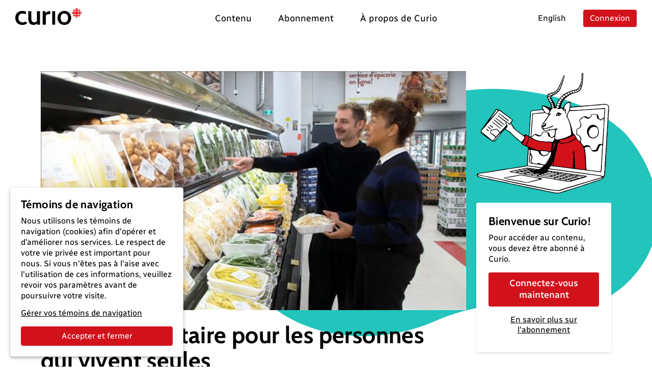

--- FILE ---
content_type: text/html; charset=utf-8
request_url: https://curio.ca/fr/catalogue/dd01a891-c67c-4656-b78d-aeaac74e5a94
body_size: 5433
content:
<!doctype html>
<html lang='fr'>
  <head>
    <meta http-equiv="Content-Type" content="text/html; charset=utf-8" />
    <meta
      name="viewport"
      content="width=device-width, initial-scale=1, shrink-to-fit=no"
    />
    <meta name="version" content="2025.04.17-b" />
    <meta http-equiv="X-UA-Compatible" content="IE=edge" />
    <meta name="author" content="CBC/Radio-Canada 2014-2025" />
    <meta
      name="google-site-verification"
      content="bKtl-fGhknlhdayceM5joyCdffp1i681NSsIrsCUECg"
    />
    <meta
      http-equiv="Cache-Control"
      content="no-cache, no-store, must-revalidate"
    />
    <meta http-equiv="Pragma" content="no-cache" />
    <meta http-equiv="Expires" content="0" />
    <link rel="shortcut icon" href="/assets/favicon-B7VvWLxY.ico" />

    <!-- Video.js via CDN -->
    <link href="https://vjs.zencdn.net/8.21.1/video-js.css" rel="stylesheet" />
    <script src="https://vjs.zencdn.net/8.21.1/video.min.js"></script>
    <script src="https://vjs.zencdn.net/8.21.1/lang/fr.js"></script>

    <!-- SEO -->
    <title>L&#x27;offre alimentaire pour les personnes qui vivent seules</title>
<link rel="canonical" href="https://curio.ca/fr/catalogue/dd01a891-c67c-4656-b78d-aeaac74e5a94" />
<meta name="description" content="Selon les statistiques, de plus en plus de personnes habitent seules. Pourtant, il semble que l&amp;rsquo;offre alimentaire r&amp;eacute;ponde mal &amp;agrave; leurs besoins, alors que leur incombent toute la charge mentale, les factures, le gaspillage et la motivation de cuisiner. Reportage du 7 d&amp;eacute;cembre 2022.">
<!-- facebook / twitter tags -->
<meta property="og:site_name" content="Curio">
<meta property="og:type" content="video.movie" />
<meta property="og:title" content="L&#x27;offre alimentaire pour les personnes qui vivent seules">
<meta property="og:description" content="Selon les statistiques, de plus en plus de personnes habitent seules. Pourtant, il semble que l&amp;rsquo;offre alimentaire r&amp;eacute;ponde mal &amp;agrave; leurs besoins, alors que leur incombent toute la charge mentale, les factures, le gaspillage et la motivation de cuisiner. Reportage du 7 d&amp;eacute;cembre 2022.">
<meta property="og:image" content="https://curio.ca/media/qlk-22-ntqzf-offre-alimentaire-personnes-seules.jpeg">
<meta property="og:url" content="https://curio.ca/fr/catalogue/dd01a891-c67c-4656-b78d-aeaac74e5a94">
<!-- twitter tags -->
<meta name="twitter:card" content="summary_large_image">

<script type="application/ld+json">
    {
    "@context": "http://schema.org/",
    "@type": "VideoObject",
    "name": "L'offre alimentaire pour les personnes qui vivent seules",
    "description": "Selon les statistiques, de plus en plus de personnes habitent seules. Pourtant, il semble que l&rsquo;offre alimentaire r&eacute;ponde mal &agrave; leurs besoins, alors que leur incombent toute la charge mentale, les factures, le gaspillage et la motivation de cuisiner. Reportage du 7 d&eacute;cembre 2022.",
    "@id": "https://curio.ca/fr/catalogue/dd01a891-c67c-4656-b78d-aeaac74e5a94",
    "datePublished": "2025-01-13T20:16:54.984221+00:00",
    "dateModified": "2025-01-13T20:16:54.984221+00:00",
    "uploadDate": "2025-01-13T20:16:54.984221+00:00",
    "duration": "T00H07M12S",
    "url": "https://curio.ca/fr/catalogue/dd01a891-c67c-4656-b78d-aeaac74e5a94",
    "contentUrl": "https://curio.ca/fr/catalogue/dd01a891-c67c-4656-b78d-aeaac74e5a94",
    "thumbnailUrl": "https://curio.ca/media/qlk-22-ntqzf-offre-alimentaire-personnes-seules.jpeg",
    "image": "https://curio.ca/media/qlk-22-ntqzf-offre-alimentaire-personnes-seules.jpeg",
    "author": {
        "@type": "Organization",
        "name": "CBC/Radio-Canada"
    },
    "actors": [
        {
            "@type": "Person",
            "name": "Myriam Fehmiu"
        },
        {
            "@type": "Person",
            "name": "Caroline Gagnon"
        }
    ],
    "keywords": [
        "Alimentation et nutrition",
        "Sant\u00e9"
    ]
}
</script>

    <script type="module" crossorigin src="/assets/index-OLMUCMP_.js"></script>
    <link rel="modulepreload" crossorigin href="/assets/vue-BYFcf3n-.js">
    <link rel="modulepreload" crossorigin href="/assets/vueRouter-Cgr4ysW6.js">
    <link rel="modulepreload" crossorigin href="/assets/i18n-C4kTz1vx.js">
    <link rel="modulepreload" crossorigin href="/assets/vuex-DQdo2t_m.js">
    <link rel="modulepreload" crossorigin href="/assets/popper-BEKk9TLb.js">
    <link rel="modulepreload" crossorigin href="/assets/bootstrap-SEbVVuC9.js">
    <link rel="modulepreload" crossorigin href="/assets/hooper-7fc5hkil.js">
    <link rel="modulepreload" crossorigin href="/assets/otherVendors-D4GdmDxf.js">
    <link rel="modulepreload" crossorigin href="/assets/moment-C5S46NFB.js">
    <link rel="modulepreload" crossorigin href="/assets/lodash-BrJ8oBzo.js">
    <link rel="modulepreload" crossorigin href="/assets/axios-B9ygI19o.js">
    <link rel="stylesheet" crossorigin href="/assets/index-CucCHxcc.css">
  </head>

  <body>
    <div id="app"></div>
    <script
      defer
      type="text/javascript"
      src="https://geoip.radio-canada.ca/geoip.js"
    ></script>
    <noscript>
      <!-- metrie -->
      <iframe
        src="https://www.googletagmanager.com/ns.html?id=GTM-5QW54Q4&gtm_auth=o2T58um2rhaoywl_LArb4g&gtm_preview=env-
      1&gtm_cookies_win=x"
        height="0"
        width="0"
        style="display: none; visibility: hidden"
      ></iframe>
    </noscript>
  </body>
</html>


--- FILE ---
content_type: text/html; charset=utf-8
request_url: https://curio.ca/seo/fr/catalogue/dd01a891-c67c-4656-b78d-aeaac74e5a94
body_size: 2793
content:
<title>L&#x27;offre alimentaire pour les personnes qui vivent seules</title>
<link rel="canonical" href="https://curio.ca/fr/catalogue/dd01a891-c67c-4656-b78d-aeaac74e5a94" />
<meta name="description" content="Selon les statistiques, de plus en plus de personnes habitent seules. Pourtant, il semble que l&amp;rsquo;offre alimentaire r&amp;eacute;ponde mal &amp;agrave; leurs besoins, alors que leur incombent toute la charge mentale, les factures, le gaspillage et la motivation de cuisiner. Reportage du 7 d&amp;eacute;cembre 2022.">
<!-- facebook / twitter tags -->
<meta property="og:site_name" content="Curio">
<meta property="og:type" content="video.movie" />
<meta property="og:title" content="L&#x27;offre alimentaire pour les personnes qui vivent seules">
<meta property="og:description" content="Selon les statistiques, de plus en plus de personnes habitent seules. Pourtant, il semble que l&amp;rsquo;offre alimentaire r&amp;eacute;ponde mal &amp;agrave; leurs besoins, alors que leur incombent toute la charge mentale, les factures, le gaspillage et la motivation de cuisiner. Reportage du 7 d&amp;eacute;cembre 2022.">
<meta property="og:image" content="https://curio.ca/media/qlk-22-ntqzf-offre-alimentaire-personnes-seules.jpeg">
<meta property="og:url" content="https://curio.ca/fr/catalogue/dd01a891-c67c-4656-b78d-aeaac74e5a94">
<!-- twitter tags -->
<meta name="twitter:card" content="summary_large_image">

<script type="application/ld+json">
    {
    "@context": "http://schema.org/",
    "@type": "VideoObject",
    "name": "L'offre alimentaire pour les personnes qui vivent seules",
    "description": "Selon les statistiques, de plus en plus de personnes habitent seules. Pourtant, il semble que l&rsquo;offre alimentaire r&eacute;ponde mal &agrave; leurs besoins, alors que leur incombent toute la charge mentale, les factures, le gaspillage et la motivation de cuisiner. Reportage du 7 d&eacute;cembre 2022.",
    "@id": "https://curio.ca/fr/catalogue/dd01a891-c67c-4656-b78d-aeaac74e5a94",
    "datePublished": "2025-01-13T20:16:54.984221+00:00",
    "dateModified": "2025-01-13T20:16:54.984221+00:00",
    "uploadDate": "2025-01-13T20:16:54.984221+00:00",
    "duration": "T00H07M12S",
    "url": "https://curio.ca/fr/catalogue/dd01a891-c67c-4656-b78d-aeaac74e5a94",
    "contentUrl": "https://curio.ca/fr/catalogue/dd01a891-c67c-4656-b78d-aeaac74e5a94",
    "thumbnailUrl": "https://curio.ca/media/qlk-22-ntqzf-offre-alimentaire-personnes-seules.jpeg",
    "image": "https://curio.ca/media/qlk-22-ntqzf-offre-alimentaire-personnes-seules.jpeg",
    "author": {
        "@type": "Organization",
        "name": "CBC/Radio-Canada"
    },
    "actors": [
        {
            "@type": "Person",
            "name": "Myriam Fehmiu"
        },
        {
            "@type": "Person",
            "name": "Caroline Gagnon"
        }
    ],
    "keywords": [
        "Sant\u00e9",
        "Alimentation et nutrition"
    ]
}
</script>


--- FILE ---
content_type: text/javascript
request_url: https://curio.ca/assets/SubscriberVerify-BmmlfEP_.js
body_size: 1397
content:
import{r as f,u as g}from"./vuelidate-CNm3RlaW.js";import{_ as x,S}from"./index-OLMUCMP_.js";import{R as $}from"./comboBox-DD2x9a8E.js";import{R as C}from"./DebouncedButton-CmJjiaA-.js";import{z as a,L as e,P as d,a0 as N,a8 as B,F as y,S as R,O as i,Q as P,x as u,R as v,B as O,X as m,W as p,_ as w,A as l}from"./vue-BYFcf3n-.js";const k={name:"RcSubscriberVerify",components:{RcComboBox:$,RcDebounced:C},props:{labelCols:{type:Number,default:12}},setup(){return{v$:g()}},data(){return{selectedOrg:{},comp:"RcSubscriberVerify",selectedProvince:null}},validations:{selectedOrg:{required:f}},computed:{lat(){return window.geoip_latitude()},lon(){return window.geoip_longitude()},region(){return window.geoip_region()},validateState(){const{$dirty:o,$error:s}=this.v$.selectedOrg;return o?!s:null},provinces(){return[{text:this.$t("province.AB"),value:"AB"},{text:this.$t("province.BC"),value:"BC"},{text:this.$t("province.MB"),value:"MB"},{text:this.$t("province.NB"),value:"NB"},{text:this.$t("province.NL"),value:"NL"},{text:this.$t("province.NS"),value:"NS"},{text:this.$t("province.NT"),value:"NT"},{text:this.$t("province.NU"),value:"NU"},{text:this.$t("province.ON"),value:"ON"},{text:this.$t("province.PE"),value:"PE"},{text:this.$t("province.QC"),value:"QC"},{text:this.$t("province.SK"),value:"SK"},{text:this.$t("province.YT"),value:"YT"}]},routeName(){return this.$route.name},listApiOptions(){return{url:"subscribers",method:"get",authRequired:!1,params:{state:this.selectedProvince}}},inputProps(){return{id:"rc-combobox__subscriber",class:this.validateState!=!1?"":"is-invalid","aria-invalid":this.validateState!=!1?null:!0,"aria-describedby":this.validateState!=!1?null:"feedback_invalid__subscriber"}}},mounted(){this.selectedProvince=this.region},methods:{onContinue(){this.selectedOrg?(this.$store.commit(S,this.selectedOrg),this.$router.push({name:"auth.login",params:{locale:this.$i18n.locale}})):this.v$.$touch()}}},V={class:"rc-subscriber-verify"},L={class:"row g-0 mb-3"},T={class:"col"},A=["value"],D={class:"row g-0 mb-2 rc-subscriber-combobox"},E=["for"],z={class:"col"},M={class:"rc-combobox-container"},U={class:"text-body-secondary"},Q={key:0,id:"feedback_invalid__subscriber","aria-live":"assertive","aria-atomic":"true",class:"invalid-feedback d-block"},q={class:"mb-3"},F=["href"],K={class:"row g-0"};function Y(o,s,c,I,n,r){const b=m("RcComboBox"),_=m("RcDebounced");return l(),a("div",V,[e("form",{class:"rc-subscriber-verify--form",onSubmit:s[2]||(s[2]=w(()=>{},["stop","prevent"]))},[e("div",L,[e("label",{for:"rcSelectProvince",class:d(["col-form-label","col-md-"+c.labelCols])},"Province",2),e("div",T,[N(e("select",{id:"rcSelectProvince","onUpdate:modelValue":s[0]||(s[0]=t=>n.selectedProvince=t),class:"form-select form-select"},[(l(!0),a(y,null,R(r.provinces,(t,h)=>(l(),a("option",{key:h,value:t.value},i(t.text),9,A))),128))],512),[[B,n.selectedProvince]])])]),e("div",D,[e("label",{for:r.inputProps.id,class:d(["col-form-label pt-1","col-md-"+c.labelCols])},i(o.$t("common.institution_name")),11,E),e("div",z,[e("div",M,[u(b,O(r.inputProps,{apiListOptions:r.listApiOptions,size:"lg",onSelected:s[1]||(s[1]=t=>n.selectedOrg=t)}),{option:v(({opt:t})=>[e("div",null,[e("div",null,i(t.name),1),e("span",U,i(t.city),1)])]),_:1},16,["apiListOptions"])]),r.validateState==!1?(l(),a("div",Q,[e("div",q,[p(i(o.$t("auth.school.not_found_by_name"))+" ",1),e("a",{href:o.$t("nav.url.help_school_not_found")},i(o.$t("common.find_out_more")),9,F)])])):P("",!0)])]),e("div",K,[e("div",{class:d(c.labelCols==12?"col-md-12":"col-md-8 offset-md-4 ps-md-1")},[u(_,{block:"",variant:"primary",size:"lg",promise:r.onContinue,class:"mx-auto"},{default:v(()=>[p(i(o.$t("common.continue")),1)]),_:1},8,["promise"])],2)])],32)])}const J=x(k,[["render",Y]]);export{J as R};
//# sourceMappingURL=SubscriberVerify-BmmlfEP_.js.map


--- FILE ---
content_type: text/javascript
request_url: https://curio.ca/assets/DebouncedButton-CmJjiaA-.js
body_size: 588
content:
import{l as d}from"./lodash-BrJ8oBzo.js";import{_ as c}from"./index-OLMUCMP_.js";import{z as a,Q as u,N as f,L as h,P as r,A as i}from"./vue-BYFcf3n-.js";const p={props:{promise:{type:Function,required:!0},params:{type:Object,required:!1,default:()=>{}},callback:{type:Function,required:!1,default:null},variant:{type:String,required:!1,default:"secondary"},size:{type:String,required:!1,default:"md"},block:{type:Boolean,required:!1,default:!1},isDropdownItem:{type:Boolean,required:!1,default:!1}},emits:["then","catch"],data(){return{disabled:!1}},computed:{getVariant(){return["outline-light","link"].includes(this.variant)?"secondary":this.variant},cssClasses(){let e=`btn btn-${this.variant} btn-${this.size}`;return this.disabled&&(e+=" disabled "),this.block&&(e+=" d-md-block w-100"),e}},methods:{fetch:d.debounce(function(){Promise.resolve(this.promise(this.params)).then(e=>{this.disabled=!1,this.$refs.focusbtn&&this.$refs.focusbtn.focus(),this.callback&&this.callback(),this.$emit("then",e)}).catch(e=>{this.disabled=!1,this.$emit("catch",e)})},250),onClick(){this.disabled=!0,this.fetch()}}},b={key:0,class:"progress position-absolute abs-progress"};function m(e,t,l,k,o,s){return i(),a("button",{ref:"focusbtn",class:r(["position-relative",l.isDropdownItem?"dropdown-item":s.cssClasses]),onClick:t[0]||(t[0]=(...n)=>s.onClick&&s.onClick(...n))},[o.disabled?(i(),a("div",b,[h("div",{class:r(["progress-bar progress-bar-striped progress-bar-animated","bg-"+s.getVariant]),style:{width:"100%"}},null,2)])):u("",!0),f(e.$slots,"default")],2)}const C=c(p,[["render",m]]);export{C as R};
//# sourceMappingURL=DebouncedButton-CmJjiaA-.js.map


--- FILE ---
content_type: text/javascript
request_url: https://curio.ca/assets/toucan_blob-BZVtyqMy.js
body_size: 397
content:
const t="/assets/antelope_laptop_cropped-Dito87WF.svg",a="data:image/svg+xml,%3csvg%20xmlns='http://www.w3.org/2000/svg'%20width='731.918'%20height='453.554'%20viewBox='0%200%20731.918%20453.554'%3e%3cpath%20id='Tracé_3718'%20data-name='Tracé%203718'%20d='M190.748,93.639C45.957,256.069-16.5,139.721,3.7,287.555,30.279,368.371,166.546,439.97,316.539,387.3s237.917,26.28,319.576-34.913,90.531-161.528,29.61-251.4S335.539-68.791,190.748,93.639Z'%20transform='translate(0%2049.203)%20rotate(-4)'%20fill='%2322c4bb'/%3e%3c/svg%3e";export{t as _,a};
//# sourceMappingURL=toucan_blob-BZVtyqMy.js.map
